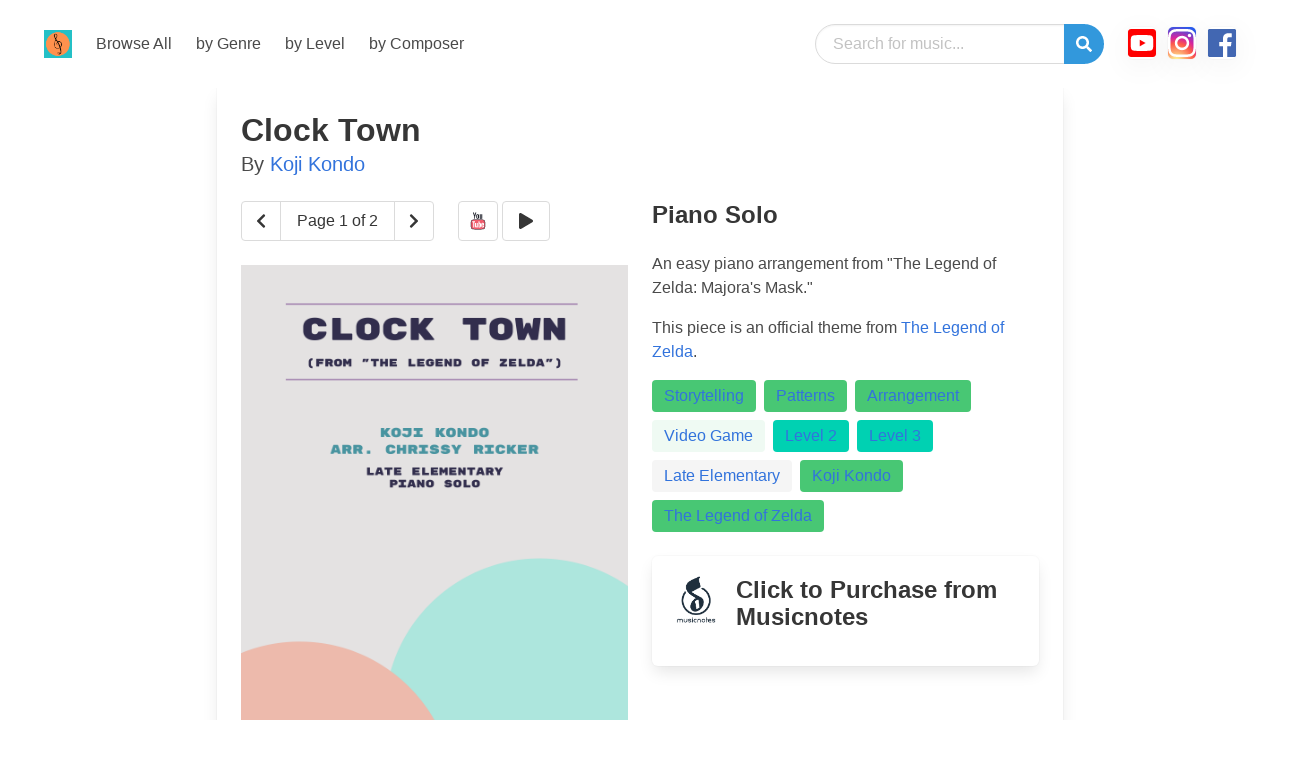

--- FILE ---
content_type: text/html; charset=utf-8
request_url: https://www.popmusicplus.com/browse/2972/
body_size: 37072
content:


<!DOCTYPE html>
<html lang="en">

<head>
  <meta charset="utf-8">
  <meta name="viewport" content="width=device-width, initial-scale=1">
  <link rel="stylesheet" href="https://cdn.jsdelivr.net/npm/bulma@0.8.0/css/bulma.min.css">
  <link rel="stylesheet" href="http://aldi.github.io/bulma-social">
  <script defer src="https://use.fontawesome.com/releases/v5.3.1/js/all.js"></script>
  <link rel="shortcut icon" type="image/png" href="/static/images/favicon.6a3dd3808e15.ico"/>
  <script src="https://code.jquery.com/jquery-3.4.1.slim.min.js"
    integrity="sha384-J6qa4849blE2+poT4WnyKhv5vZF5SrPo0iEjwBvKU7imGFAV0wwj1yYfoRSJoZ+n" crossorigin="anonymous">
    </script>
  <!-- Global site tag (gtag.js) - Google Analytics -->
<script async src="https://www.googletagmanager.com/gtag/js?id=UA-171545782-1"></script>
<script>
  window.dataLayer = window.dataLayer || [];
  function gtag(){dataLayer.push(arguments);}
  gtag('js', new Date());

  gtag('config', 'UA-171545782-1');
</script>
  
  <!--play_icon = '<svg xmlns="http://www.w3.org/2000/svg" viewBox="0 0 512 512" width="30" style="margin-top: -4px;"><path fill="white" stroke="white" d="M256 8C119 8 8 119 8 256s111 248 248 248 248-111 248-248S393 8 256 8zm115.7 272l-176 101c-15.8 8.8-35.7-2.5-35.7-21V152c0-18.4 19.8-29.8 35.7-21l176 107c16.4 9.2 16.4 32.9 0 42z"/></svg>',
        pause_icon = '<svg xmlns="http://www.w3.org/2000/svg" viewBox="0 0 512 512" width="30" style="margin-top: -4px;"><path fill="white" stroke="white" d="M256 8C119 8 8 119 8 256s111 248 248 248 248-111 248-248S393 8 256 8zm-16 328c0 8.8-7.2 16-16 16h-48c-8.8 0-16-7.2-16-16V176c0-8.8 7.2-16 16-16h48c8.8 0 16 7.2 16 16v160zm112 0c0 8.8-7.2 16-16 16h-48c-8.8 0-16-7.2-16-16V176c0-8.8 7.2-16 16-16h48c8.8 0 16 7.2 16 16v160z"/></svg>',-->
  <title>Clock Town By
Koji Kondo</title>
  <style>
    .instagram {
      border-radius: 5px;
      color: #fff;
      background: #d6249f;
      background: radial-gradient(circle at 30% 107%, #fdf497 0%, #fdf497 5%, #fd5949 45%, #d6249f 60%, #285AEB 90%);
      box-shadow: 0 0.2em 1em -0.125em rgba(10, 10, 10, .1), 0 0 0 1px rgba(10, 10, 10, .02);
    }

    .facebook {
      border-radius: 5px;
      color: #4267B2;
      box-shadow: 0 0.2em 1em -0.125em rgba(10, 10, 10, .1), 0 0 0 1px rgba(10, 10, 10, .02);
    }

    .youtube {
      border-radius: 5px;
      color: #FF0000;
      box-shadow: 0 0.2em 1em -0.125em rgba(10, 10, 10, .1), 0 0 0 1px rgba(10, 10, 10, .02);
    }

    a.hot-links {
      padding-bottom: .1em;
      border-bottom: 0.1em dashed white;
    }

    a.hot-links:hover {
      color: #3273dc;
      border-bottom: 0.1em dashed hotpink;
      padding-bottom: .1em;
    }

    .number-circle {
      /* width: 10px; */
      line-height: 10px;
      border-radius: 50%;
      text-align: center;
      font-size: 10px;
      /*border: 2px solid #666;*/
    }

    button.search-box {
      border-bottom-right-radius: 290486px;
      border-top-right-radius: 290486px;

    }

    button.search-box:hover {
      border-color: #3273dc;
      box-shadow: 0 0 0 0.125em rgba(50, 115, 220, .25);
    }

    button.search-box:active {
      border-color: #3273dc;
      box-shadow: 0 0 0 0.125em rgba(50, 115, 220, .25);
    }
  </style>
</head>

<body>
  <!-- navbar ------------------------------------------------------------------------>
  <nav id="navbar" class="navbar is-transparent is-spaced">
    <div class="navbar-brand">
      <a class="navbar-item " href="/">
        <img src="/static/images/header-logo-sm.177c0ade53c0.png"
          alt="popmusicplus: original piano music and arrangements for all levels.">
      </a>
      <a role="button" class="navbar-burger burger" data-target="siteNavBar">
        <span></span>
        <span></span>
        <span></span>
      </a>
    </div>

    <div id="siteNavBar" class="navbar-menu">
      <div class="navbar-start">
        <a class="navbar-item" href="/browse/">
          Browse All
        </a>
  
        <a class="navbar-item" href="/browse/by/all-genres/">
          by Genre
        </a>
  
        <a class="navbar-item" href="/browse/by/all-levels/">
          by Level
        </a>
  
        <a class="navbar-item" href="/browse/by/all-comp/">
          by Composer
        </a>
        <!-- <div class="navbar-item has-dropdown is-hoverable">
          <a class="navbar-link">
            by Tags
          </a>
  
          <div class="navbar-dropdown">
            <a class="navbar-item">
              About
            </a>
            <a class="navbar-item">
              Jobs
            </a>
            <a class="navbar-item">
              Contact
            </a>
            <hr class="navbar-divider">
            <a class="navbar-item">
              Report an issue
            </a>
          </div>
        </div> -->

      </div>
      <div class="navbar-end">
        <div class="navbar-item is-hidden-mobile is-hidden-tablet-only">
          <form action="/browse/" method="get">

            <div class="field has-addons search-box">
              <div class="control has-icons-right">
                <input class="input navbar-item is-rounded is-expanded" name="q" type="text"
                  value="" placeholder="Search for music...">
              </div>

              <div class="control">
                <button class="button is-info search-box">
                  <span class="icon is-right" onclick="this.submit()">
                    <i class="fas fa-search"></i>
                  </span>
                </button>

              </div>

            </div>
          </form>
        </div>
        

        <div class="navbar-item is-hidden-desktop">
          <article class="panel is-primary">
            <p class="panel-heading">
              Browse
            </p>
            <a class="panel-block is-active" href="/browse/by/tag/Original">
              <span class="panel-icon">
                <i class="fas fa-music" aria-hidden="true"></i>
              </span>
              Chrissy Ricker Originals
            </a>
            <a class="panel-block" href="/browse/by/genre/Pop%20&amp;%20Rock">
              <span class="panel-icon">
                <i class="fas fa-compact-disc" aria-hidden="true"></i>
              </span>
              Rock & Pop Hits
            </a>
            <a class="panel-block" href="/browse/by/genre/Video%20Game">
              <span class="panel-icon">
                <i class="fas fa-gamepad" aria-hidden="true"></i>
              </span>
              Video Game Favorites
            </a>
            <a class="panel-block" href="/browse/by/genre/Film%20&amp;%20TV">
              <span class="panel-icon">
                <i class="fas fa-tv" aria-hidden="true"></i>
              </span>
              TV/Film Arrangements
            </a>
            <a class="panel-block" href="/browse/">
              <span class="panel-icon">
                <i class="fas fa-arrow-alt-circle-down" aria-hidden="true"></i>
              </span>
              and much more!
            </a>
          </article>
        </div>
        
        <div class="navbar-item">
          <nav class="level is-mobile">
            <p class="level-item has-text-centered">
              <a target="_blank" href="https://www.youtube.com/channel/UCfmPjmKWqkbpZnxCUalRiTA"><i
                  class="fab fa-2x fa-youtube-square youtube"></i></a>
            </p>
            <p class="level-item has-text-centered">
              <a target="_blank" href="https://www.instagram.com/chrissyrickermusic/"><i
                  class="fab fa-2x fa-instagram instagram"></i></a>
            </p>
            <p class="level-item has-text-centered">
              <a target="_blank"
                href="https://www.facebook.com/pages/category/Education/Chrissy-Ricker-Music-1518615861717995/"> <i
                  class="fab fa-2x fa-facebook facebook"></i></a>
            </p>
          </nav>



        </div>

      </div>
    </div>
  </nav>
  <div class="container is-hidden-desktop notification">
    <!-- New stuff -->

    <form action="/browse/" method="get">

      <div class="field has-addons search-box" style="justify-content:center;min-width:400px">
        <div class="control has-icons-right">
          <input class="input navbar-item is-rounded is-large is-expanded" name="q" type="text"
            placeholder="Search for music...">
        </div>

        <div class="control">
          <button class="button is-info is-large search-box">
            <span class="icon is-right" onclick="this.submit()">
              <i class="fas fa-search"></i>
            </span>
          </button>

        </div>

      </div>
    </form>

    <!-- end of new stuff -->
    <!-- <input class="input is-rounded is-expanded" type="text" placeholder="Search for music..."> -->
  </div>

  
<div class="columns is-mobile">
    <div class="column is-two-thirds is-offset-2">
        <div class="card">
            <div class="card-content">
                <h1 class="title">Clock Town</h1>
                <h2 class="subtitle">
                    
                    By
                    
                    <a
                        href="/browse/by/comp/Koji%20Kondo">Koji Kondo</a>
                    
                    
                </h2>
                
                <div class="columns">
                    <div class="column">
                        <div class="columns">
                            <div class="column">
                                <div class="field has-addons">
                                    <p class="control">
                                        <a onClick="previous()" id="previous-page" class="button">
                                            <span class="icon is-small">
                                                <i class="fas fa-chevron-left"></i>
                                            </span>
                                        </a>
                                    </p>
                                    <p class="control is-hidden-mobile">
                                        <a onClick="next()" id="next-page" class="button">
                                            <span id="sample-page-text">Page 1 of 4</span>
                                        </a>
                                    </p>
                                    <p class="control">
                                        <a onClick="next()" id="next-page" class="button">
                                            <span class="icon is-small">
                                                <i class="fas fa-chevron-right"></i>
                                            </span>
                                        </a>
                                    </p>
                                </div>
                            </div>
                            <div class="column">
                                <div class="field has-addons">
                                    
                                    <p class="control">
                                        <a href="#youtube" class="button">
                                            <span class="icon is-small">
                                                <!--<i class="fab fa-youtube"></i>-->
                                                <svg xmlns="http://www.w3.org/2000/svg" x="0px" y="0px" width="100"
                                                    height="100" viewBox="0 0 100 100" style=" fill:#000000;">
                                                    <path fill="#1f212b"
                                                        d="M29,15h4l2.875,10.375h0.25L39,15h4l-5,16v10h-4V31L29,15z">
                                                    </path>
                                                    <path fill="#1f212b"
                                                        d="M52.492,22.99c-1.001-0.993-2.279-1.49-3.847-1.49c-1.727,0-3.091,0.473-4.108,1.419	c-1.025,0.93-1.537,2.2-1.537,3.776v8.612c0,1.734,0.497,3.122,1.49,4.147C45.491,40.48,46.808,41,48.472,41	c1.727,0,3.075-0.497,4.052-1.498c0.978-1.001,1.466-2.373,1.466-4.123v-8.565C53.99,25.253,53.494,23.976,52.492,22.99z M50,36	c0,0.828-0.672,1.5-1.5,1.5S47,36.828,47,36c0-0.644,0-8.856,0-9.5c0-0.828,0.672-1.5,1.5-1.5s1.5,0.672,1.5,1.5	C50,27.144,50,35.356,50,36z">
                                                    </path>
                                                    <path fill="#1f212b"
                                                        d="M64,22v14.204c-0.64,0.666-1.466,1.296-2.125,1.296C61.392,37.5,61,37.108,61,36.625V22h-4	c0,0,0,15.346,0,16.438C57,39.853,58.147,41,59.562,41c1.644,0,3.354-1.03,4.438-2.286V41h4V22H64z">
                                                    </path>
                                                    <path fill="#f15b6c"
                                                        d="M21,64.5c0,5.75,0.185,10.985,0.512,12.5c0.352,1.631,1.12,3.113,2.247,4.24	c1.128,1.128,2.608,1.895,4.24,2.247C30.375,84,42,84,49.999,84c8,0,19.626,0,22.001-0.513c1.631-0.352,3.112-1.12,4.24-2.247	c1.128-1.128,1.895-2.609,2.247-4.24C78.815,75.484,79,70.251,79,64.5h-0.001c0-5.75-0.184-10.984-0.511-12.499	c-0.352-1.631-1.12-3.112-2.247-4.24s-2.608-1.895-4.24-2.247C69.625,45,57.999,45,49.999,45s-19.625,0-22,0.513	c-1.631,0.352-3.112,1.12-4.24,2.247s-1.895,2.609-2.247,4.24C21.185,53.516,21,58.75,21,64.5z">
                                                    </path>
                                                    <path fill="#1f212b"
                                                        d="M50.23,85c-0.155,0-0.308,0-0.461,0c-10.306,0-19.705-0.043-21.98-0.535	c-1.851-0.4-3.489-1.271-4.735-2.518c-1.248-1.247-2.118-2.885-2.518-4.735C20.141,75.386,20,69.448,20,64.5	s0.141-10.885,0.535-12.71c0.4-1.851,1.271-3.489,2.518-4.736s2.884-2.117,4.735-2.518C30.082,44.04,39.611,43.997,50,44	c0.078,0,0.157,0,0.234,0c10.306,0,19.702,0.043,21.978,0.535c1.851,0.4,3.489,1.271,4.735,2.518	c1.247,1.247,2.118,2.885,2.518,4.736c0.394,1.823,0.534,7.761,0.534,12.71c0.001,4.719-0.138,10.88-0.534,12.712	c-0.4,1.851-1.271,3.488-2.518,4.735c-1.247,1.247-2.884,2.118-4.735,2.518C69.936,84.957,60.536,85,50.23,85z M50,83	c7.304-0.003,19.516,0.001,21.789-0.49c1.475-0.319,2.77-1.002,3.744-1.977c0.975-0.975,1.659-2.27,1.977-3.744	C77.803,75.433,78,70.494,78,64.5c-0.001-5.999-0.198-10.938-0.49-12.289c-0.318-1.475-1.002-2.77-1.977-3.745	s-2.269-1.658-3.744-1.977C69.515,46,57.3,45.995,50,46c-7.291,0.007-19.514,0-21.788,0.49c-1.475,0.318-2.77,1.002-3.744,1.977	c-0.975,0.975-1.659,2.27-1.977,3.745C22.197,53.567,22,58.505,22,64.5s0.197,10.933,0.49,12.289	c0.318,1.475,1.002,2.769,1.977,3.744c0.975,0.975,2.269,1.658,3.744,1.977C30.485,83.001,42.7,83.003,50,83z">
                                                    </path>
                                                    <polygon fill="#fff"
                                                        points="38,51 26,51 26,55.065 30,55.065 30,77 34,77 34,55.065 38,55.065">
                                                    </polygon>
                                                    <path fill="#fff"
                                                        d="M45,58v13.625c0,0-1.25,1.375-2.25,1.375C42.336,73,42,72.664,42,72.25V58h-4c0,0,0,15.501,0,16.063	C38,75.685,39.315,77,40.937,77c1.771,0,3.183-1.154,4.063-2v2h4V58H45z">
                                                    </path>
                                                    <path fill="#fff"
                                                        d="M57.875,57.5c-0.679,0-1.31,0.18-1.875,0.47V51h-4v26h4v-0.47c0.565,0.29,1.196,0.47,1.875,0.47	C60.153,77,62,75.153,62,72.875c0-1.487,0-9.765,0-11.25C62,59.347,60.153,57.5,57.875,57.5z M58,73.188	C58,73.636,57.636,74,57.187,74C56.375,74,56,73.375,56,73.375v-11.75c0,0,0.375-0.625,1.187-0.625C57.636,61,58,61.364,58,61.813	C58,62.196,58,72.802,58,73.188z">
                                                    </path>
                                                    <path fill="#fff"
                                                        d="M75,68c0-1.927,0-4.017,0-5c0-3.038-2.462-5.5-5.5-5.5S64,59.962,64,63c0,1.712,0,6.788,0,8.5	c0,3.038,2.462,5.5,5.5,5.5s5.5-2.462,5.5-5.5c0-0.366,0-0.892,0-1.5h-4c0,0,0,1.672,0,2.5S70.328,74,69.5,74S68,73.328,68,72.5	s0-4.5,0-4.5H75z M69.5,61c0.828,0,1.5,0.672,1.5,1.5c0,0.344,0,2.5,0,2.5h-3c0,0,0-1.672,0-2.5S68.672,61,69.5,61z">
                                                    </path>
                                                </svg>
                                            </span></a>
                                        
                                        
                                        
<audio id="sound2972">	
	<source src="https://media.popmusicplus.com/media/browse/static/audio/samples/20230525162537-clock-town.mp3" type="audio/mp3" />
</audio>
<span class="button play" id="2972">
	<i class="fas fa-play"></i>
</span>



                                        
                                    </p>
                                </div>
                            </div>
                        </div>
                        <figure class="image is-3by4"><img id="image-sample"
                                src="https://media.popmusicplus.com/media/browse/static/images/samples/2972-clock-town-cover_vubh5gny.png"></figure>
                    </div>
                    <div class="column">
                        <div class="content">
                            <h3 class="title">
                                Piano Solo
                            </h3>
                            <p>
                                An easy piano arrangement from "The Legend of Zelda: Majora's Mask."<br>
                                
                            </p>
                            <p>
                                This piece is an official theme from <a
                                    href="/browse/by/prop/The%20Legend%20of%20Zelda">The Legend of Zelda</a>.
                                
                            </p>
                            <div class="tags are-medium">
                                
                                <span class="tag is-success">
                                    <a href="/browse/by/tag/Storytelling">Storytelling</a>
                                </span>
                                
                                <span class="tag is-success">
                                    <a href="/browse/by/tag/Patterns">Patterns</a>
                                </span>
                                
                                <span class="tag is-success">
                                    <a href="/browse/by/tag/Arrangement">Arrangement</a>
                                </span>
                                
                                
                                <span class="tag is-success is-light">
                                    <a href="/browse/by/genre/Video%20Game">Video Game</a>
                                </span>
                                
                                
                                
                                <span class="tag is-primary"><a href="/browse/by/match/2">Level
                                        2</a></span>
                                
                                
                                
                                <span class="tag is-primary"><a href="/browse/by/match/3">Level
                                        3</a></span>
                                
                                
                                
                                

                                <span class="tag is-primary-light"><a href="/browse/by/level/2">Late
                                        Elementary</a></span>

                                
                                </a>
                                
                                
                                
                                <span class="tag is-success"><a
                                        href="/browse/by/comp/Koji%20Kondo">Koji Kondo</a></span>
                                
                                
                                
                                <span class="tag is-success"><a
                                        href="/browse/by/prop/The%20Legend%20of%20Zelda">The Legend of Zelda</a></span>
                                
                            </div>
                        </div>
                        
                        
                        <a target="_blank" href="https://www.musicnotes.com/l/VflhJ">
                            <div class="box">
                                <article class="media">
                                    <figure class="media-left">
                                        <p class="image is-48x48">
                                            <img src="https://media.popmusicplus.com/media/browse/static/images/publisher/musicnotes-logo.png"
                                                alt="Musicnotes" />
                                        </p>
                                    </figure>
                                    <div class="media-content">
                                        <div class="content">
                                            <h3 class="title">
                                                <span class="is-hidden-touch"></span>
                                                
                                                Click to Purchase<span class="is-hidden-touch"> from
                                                    Musicnotes</span>
                                                
                                                </span>
                                            </h3>
                                        </div>
                                    </div>
                                </article>
                            </div>
                        </a>
                        
                        
                    </div>
                </div>
                
                <a id="youtube"></a>
                <div class="card-content">
                    <div class="card-image">
                        <figure class="image is-16by9">
                            <iframe class="has-ratio" width="640" height="360"
                                src="https://www.youtube.com/embed/owdqC7wMm4g?showinfo=0" frameborder="0"
                                allowfullscreen>
                            </iframe>
                        </figure>
                    </div>
                </div>
                
                <div class="columns">
                    
                    <div class="column">
                        <div class="card-image">
                            <figure class="image is-3by4">
                                <img src="https://media.popmusicplus.com/media/browse/static/images/samples/2972-clock-town-cover_vubh5gny.png" alt="Clock Town Sample Page">
                            </figure>
                        </div>
                    </div>
                    
                    <div class="column">
                        <div class="card-image">
                            <figure class="image is-3by4">
                                <img src="https://media.popmusicplus.com/media/browse/static/images/samples/2972-clock-town-sample-page_2vpgyv1p.png" alt="Clock Town Sample Page">
                            </figure>
                        </div>
                    </div>
                    
                </div>
            </div>
        </div>
    </div>
</div>
<div class="section">
    <div class="card">
        <div class="card-content">
            <h1 class="title">More like Clock Town</h1>
            <div class="columns">
                
      <div class="column">        
        <div class="card">
    <div class="card-header">
        <div class="card-header-title">
            
            <a class="hot-links"
                href="/browse/by/genre/Video%20Game">Video Game</a>
            
        </div>
    </div>
    <div class="card-image">
        <figure class="image is-3by4">
            <a href="/browse/2993/">
                <img src="https://media.popmusicplus.com/media/browse/static/images/samples/2993-eponas-theme-cover_llo5tk82.png"
                    alt="Epona&#x27;s Theme by Koji Kondo"></a>
        </figure>
    </div>
    <div class="card-content">
        <div class="content">

            <p class="title is-4"><a class="hot-links"
                    href="/browse/2993/">Epona&#x27;s Theme (Elementary)</a></p>
            <p class="subtitle is-6">
                
                <a class="hot-links" href="/browse/by/comp/Koji%20Kondo">Koji Kondo</a>
                
            </p>
        </div>
        <div class="content">
            A beginner piano arrangement of the lovely theme from "The Legend of Zelda: Ocarina of Time."
            
            <a class="hot-links" href="/browse/by/tag/Storytelling">#Storytelling</a>
            
            <a class="hot-links" href="/browse/by/tag/Patterns">#Patterns</a>
            
            <a class="hot-links" href="/browse/by/tag/Arrangement">#Arrangement</a>
            
        </div>
        
    </div>
    <footer class="card-footer">
        <a class="card-footer-item" href="/browse/2993/">Details</a>
        
        <p class="card-footer-item">
<audio id="sound2993">	
	<source src="https://media.popmusicplus.com/media/browse/static/audio/samples/20230622154057-eponas-theme.mp3" type="audio/mp3" />
</audio>
<span class="button play" id="2993">
	<i class="fas fa-play"></i>
</span>


</p>        
        
      </footer>
</div>
      </div>

      <div class="column">        
        <div class="card">
    <div class="card-header">
        <div class="card-header-title">
            
            <a class="hot-links"
                href="/browse/by/genre/New%20Age">New Age</a>,&nbsp;
            
            <a class="hot-links"
                href="/browse/by/genre/Video%20Game">Video Game</a>
            
        </div>
    </div>
    <div class="card-image">
        <figure class="image is-3by4">
            <a href="/browse/2698/">
                <img src="https://media.popmusicplus.com/media/browse/static/images/samples/2698-theme-of-love-cover_hhgwigz8.png"
                    alt="Theme of Love by Nobuo Uematsu"></a>
        </figure>
    </div>
    <div class="card-content">
        <div class="content">

            <p class="title is-4"><a class="hot-links"
                    href="/browse/2698/">Theme of Love (Early Intermediate)</a></p>
            <p class="subtitle is-6">
                
                <a class="hot-links" href="/browse/by/comp/Nobuo%20Uematsu">Nobuo Uematsu</a>
                
            </p>
        </div>
        <div class="content">
            An early intermediate piano arrangement from the "Final Fantasy IV" soundtrack.
            
            <a class="hot-links" href="/browse/by/tag/Storytelling">#Storytelling</a>
            
            <a class="hot-links" href="/browse/by/tag/Arrangement">#Arrangement</a>
            
        </div>
        
    </div>
    <footer class="card-footer">
        <a class="card-footer-item" href="/browse/2698/">Details</a>
        
        <p class="card-footer-item">
<audio id="sound2698">	
	<source src="https://media.popmusicplus.com/media/browse/static/audio/samples/20220719120146-theme-of-love.mp3" type="audio/mp3" />
</audio>
<span class="button play" id="2698">
	<i class="fas fa-play"></i>
</span>


</p>        
        
      </footer>
</div>
      </div>

      <div class="column">        
        <div class="card">
    <div class="card-header">
        <div class="card-header-title">
            
            <a class="hot-links"
                href="/browse/by/genre/Jazz">Jazz</a>,&nbsp;
            
            <a class="hot-links"
                href="/browse/by/genre/Film%20&amp;%20TV">Film &amp; TV</a>,&nbsp;
            
            <a class="hot-links"
                href="/browse/by/genre/Anime">Anime</a>
            
        </div>
    </div>
    <div class="card-image">
        <figure class="image is-3by4">
            <a href="/browse/3043/">
                <img src="https://media.popmusicplus.com/media/browse/static/images/samples/3043-catbus-cover_zllxu3iq.png"
                    alt="Catbus by Joe Hisaishi"></a>
        </figure>
    </div>
    <div class="card-content">
        <div class="content">

            <p class="title is-4"><a class="hot-links"
                    href="/browse/3043/">Catbus (Late Elementary, Early Intermediate)</a></p>
            <p class="subtitle is-6">
                
                <a class="hot-links" href="/browse/by/comp/Joe%20Hisaishi">Joe Hisaishi</a>
                
            </p>
        </div>
        <div class="content">
            An easy piano arrangement of the jazzy song from "My Neighbor Totoro."
            
            <a class="hot-links" href="/browse/by/tag/Action">#Action</a>
            
            <a class="hot-links" href="/browse/by/tag/Storytelling">#Storytelling</a>
            
            <a class="hot-links" href="/browse/by/tag/Patterns">#Patterns</a>
            
            <a class="hot-links" href="/browse/by/tag/Arrangement">#Arrangement</a>
            
        </div>
        
    </div>
    <footer class="card-footer">
        <a class="card-footer-item" href="/browse/3043/">Details</a>
        
        <p class="card-footer-item">
<audio id="sound3043">	
	<source src="https://media.popmusicplus.com/media/browse/static/audio/samples/20230919105141-catbus.mp3" type="audio/mp3" />
</audio>
<span class="button play" id="3043">
	<i class="fas fa-play"></i>
</span>


</p>        
        
      </footer>
</div>
      </div>

      <div class="column">        
        <div class="card">
    <div class="card-header">
        <div class="card-header-title">
            
            <a class="hot-links"
                href="/browse/by/genre/Video%20Game">Video Game</a>
            
        </div>
    </div>
    <div class="card-image">
        <figure class="image is-3by4">
            <a href="/browse/2876/">
                <img src="https://media.popmusicplus.com/media/browse/static/images/samples/2876-wet-hands-cover_xfk9rien.png"
                    alt="Wet Hands by Daniel Rosenfeld"></a>
        </figure>
    </div>
    <div class="card-content">
        <div class="content">

            <p class="title is-4"><a class="hot-links"
                    href="/browse/2876/">Wet Hands (Elementary)</a></p>
            <p class="subtitle is-6">
                
                <a class="hot-links" href="/browse/by/comp/Daniel%20Rosenfeld">Daniel Rosenfeld</a>
                
            </p>
        </div>
        <div class="content">
            A beginner piano arrangement from the Minecraft soundtrack.
            
            <a class="hot-links" href="/browse/by/tag/Storytelling">#Storytelling</a>
            
            <a class="hot-links" href="/browse/by/tag/Arrangement">#Arrangement</a>
            
        </div>
        
    </div>
    <footer class="card-footer">
        <a class="card-footer-item" href="/browse/2876/">Details</a>
        
        <p class="card-footer-item">
<audio id="sound2876">	
	<source src="https://media.popmusicplus.com/media/browse/static/audio/samples/20230209133947-wet-hands.mp3" type="audio/mp3" />
</audio>
<span class="button play" id="2876">
	<i class="fas fa-play"></i>
</span>


</p>        
        
      </footer>
</div>
      </div>

            </div>
        </div>
    </div>
</div>
<script type="text/javascript">
    var images = [
        
    "https://media.popmusicplus.com/media/browse/static/images/samples/2972-clock-town-cover_vubh5gny.png",
        
    "https://media.popmusicplus.com/media/browse/static/images/samples/2972-clock-town-sample-page_2vpgyv1p.png",
        
    ]

    var imageIndex = 0;

    function display_image(index) {
        document.getElementById("sample-page-text").innerText = "Page " + (index + 1) + " of " + (images.length)
        document.getElementById("image-sample").src = images[index];
    }

    function next() {
        imageIndex += 1
        if (imageIndex == images.length) {
            imageIndex = 0
        }
        display_image(imageIndex)
    }

    function previous() {
        imageIndex -= 1
        if (imageIndex < 0) {
            imageIndex = images.length - 1
        }
        display_image(imageIndex)

    }

    display_image(0)
</script>


  <footer class="footer">
    <div class="columns">
      <div class="column">
        <aside class="menu">
          <p class="menu-label">Browse</p>
          <ul class="menu-list">
            <li><a class="link is-info" href="/browse/by/all-genres/">All Genres</a></li>
            <li><a class="link is-info" href="/browse/by/all-tags/">All Tags</a></li>
            <li><a class="link is-info" href="/browse/by/all-coll/">All Collections</a></li>
            <li><a class="link is-info" href="/browse/by/all-comp/">All Composers</a></li>
            <li><a class="link is-info" href="/browse/by/all-instr/">All Instrumentations</a></li>            
            <li><a class="link is-info" href="/browse/by/all-props/">All Movie/TV/Video Game Properties</a>
            </li>
          </ul>
        </aside>
      </div>
      <div class="column">
        <aside class="menu">
          <p class="menu-label">Genres</p>
          <ul class="menu-list">
            <li><a href="/browse/by/genre/Pop%20&amp;%20Rock">Pop & Rock</a></li>
            <li><a href="/browse/by/genre/Classics">Classics</a></li>
            <li><a href="/browse/by/genre/Video%20Game">Video Game</a></li>
            <li><a href="/browse/by/genre/Anime">Anime</a></li>
            <li><a href="/browse/by/genre/Film%20&amp;%20TV">Film & TV</a></li>
            <li><a href="/browse/by/genre/Jazz">Jazz</a></li>
            <li><a href="/browse/by/all-genres/">And much more...</a></li>
          </ul>
        </aside>
      </div>
      <div class="column">
        <aside class="menu">
          <p class="menu-label">More Information</p>
          <ul class="menu-list">
            <li><a href="/about.html">About Popmusicplus</a></li>
            <li><a href="https://www.chrissyricker.com/contact.html">Contact Us</a></li>
            <li><a href="/browse/by/medium/5">Free Music!</a></li>
            <li><a href="https://www.chrissyricker.com/free-stuff.html" target="_blank">Free Teacher Resources</a></li>
            <li><a href="https://www.chrissyricker.com/blog.html">Blog</a></li>
          </ul>
        </aside>
      </div>
    </div>

    <div class="content has-text-centered">
      <p>
        <strong>Popmusicplus</strong> is a production of <a href="/about.html">Chrissy Ricker Music</a>,
        Copyright 2022. All Rights Reserved.
      </p>
    </div>
  </footer>

  <script type="text/javascript">
    document.addEventListener('DOMContentLoaded', () => {

      // Get all "navbar-burger" elements
      const $navbarBurgers = Array.prototype.slice.call(document.querySelectorAll('.navbar-burger'), 0);

      // Check if there are any navbar burgers
      if ($navbarBurgers.length > 0) {

        // Add a click event on each of them
        $navbarBurgers.forEach(el => {
          el.addEventListener('click', () => {

            // Get the target from the "data-target" attribute
            const target = el.dataset.target;
            const $target = document.getElementById(target);

            // Toggle the "is-active" class on both the "navbar-burger" and the "navbar-menu"
            el.classList.toggle('is-active');
            $target.classList.toggle('is-active');

          });
        });
      }

    });
  </script>
  
<script>
    $('.play').click(
        function () {
            // starting audio
            var audioID = "sound" + $(this).attr('id');

            $('.active').html('<i class="fas fa-play"></i>');
            $(this).toggleClass('active');
            if ($(this).hasClass("active")) {
                $(".pause").removeClass("pause");
                $(".active").removeClass("active");
                $(this).addClass("active pause");
                $("#" + audioID).trigger("play");
                $(this).html('<i class="fas fa-pause"></i>');
            } else {
                $(this).removeClass('pause');
                $(this).addClass('play');
                $("#" + audioID).trigger('pause');
                $(this).html('<i class="fas fa-play"></i>');
            }
        }
    );

    window.addEventListener("play", function (evt) {
        if (window.$_currentlyPlaying && window.$_currentlyPlaying != evt.target) {
            window.$_currentlyPlaying.pause();
        }
        window.$_currentlyPlaying = evt.target;
    }, true);
</script>

</body>

</html>

